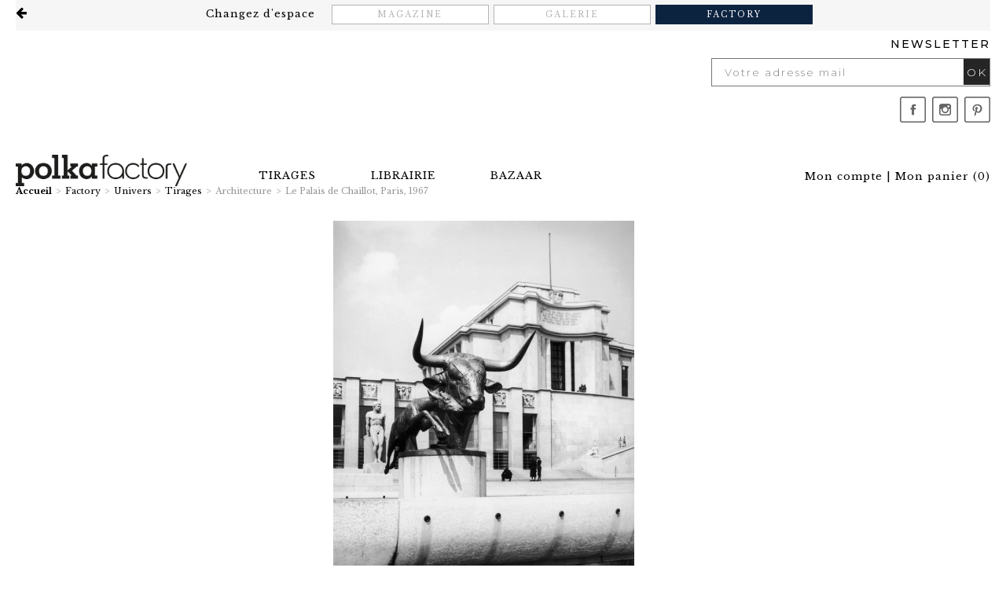

--- FILE ---
content_type: text/html; charset=UTF-8
request_url: https://www.polka.paris/factory/le-palais-de-chaillot-paris-1967.htm
body_size: 9352
content:
<!DOCTYPE html>
<html lang="fr">
<head>
<script>
window.dataLayer = window.dataLayer || [];
</script>
<!-- Google Tag Manager -->
<script>(function(w,d,s,l,i){w[l]=w[l]||[];w[l].push({'gtm.start':
new Date().getTime(),event:'gtm.js'});var f=d.getElementsByTagName(s)[0],
j=d.createElement(s),dl=l!='dataLayer'?'&l='+l:'';j.async=true;j.src=
'https://www.googletagmanager.com/gtm.js?id='+i+dl;f.parentNode.insertBefore(j,f);
})(window,document,'script','dataLayer','GTM-KD27MQ8');</script>
<!-- End Google Tag Manager --><script>
dataLayer.push({'userID': '0', 'userLogged': '', 'pageCategory': 'Architecture', 'pageType': 'product', 'prodid': '558', 'totalvalue': '0.00', 'currencyCode': 'EUR'});
</script>
<meta http-equiv="content-type" content="text/html; charset=utf-8" />
<title>Le Palais de Chaillot, Paris, 1967</title>
<meta name="viewport" content="width=device-width; initial-scale=1.0; maximum-scale=1.0; user-scalable=0;" />
<meta name="description" content="Tirage pigmentaire sur papier Canson Baryta Prestige II 340g/m2" />
<meta name="keywords" content="Paris, architecture, palais, france, noir, histoire, patrimoine" /><base href="https://www.polka.paris/factory/" />
<!-- INSERER GOOGLE FONT ICI -->
<link href="https://fonts.googleapis.com/css?family=Libre+Baskerville:400,400i,700" rel="stylesheet" />
<link href="https://fonts.googleapis.com/css?family=Montserrat:300,400,500" rel="stylesheet" />
<link href="https://fonts.googleapis.com/css?family=Prompt:200,300,500" rel="stylesheet" /> 
<link rel="stylesheet" type="text/css" media="screen,projection" href="css/commun.css?v=2.0" />
<link rel="stylesheet" type="text/css" media="screen,projection" href="css/styles.css?v=2.0" />
<link rel="stylesheet" type="text/css" media="screen,projection" href="css/font-awesome-4.7.0/css/font-awesome.min.css" />
<link rel="stylesheet" type="text/css" media="screen,projection" href="js/lightbox/css/lightbox.css" />
<link rel="stylesheet" type="text/css" media="screen,projection" href="css/panier.css?v=2.0" />
<link rel="stylesheet" type="text/css" media="screen,projection" href="css/responsive.css?v=2.0" />
<link rel="icon" href="shorticon.png" type="image/x-icon" />
<link rel="shortcut icon" href="shorticon.png" type="image/x-icon" />
<link rel="stylesheet" type="text/css" media="screen,projection" href="js/jquery-ui/jquery-ui.min.css" />
	    
<!-- Matomo -->
<script type="text/javascript">
  var _paq = _paq || [];
  /* tracker methods like "setCustomDimension" should be called before "trackPageView" */
  _paq.push(['trackPageView']);
  _paq.push(['enableLinkTracking']);
  (function() {
    var u="https://stats2.agoraline.fr/";
    _paq.push(['setTrackerUrl', u+'piwik.php']);
    _paq.push(['setSiteId', '390']);
    var d=document, g=d.createElement('script'), s=d.getElementsByTagName('script')[0];
    g.type='text/javascript'; g.async=true; g.defer=true; g.src=u+'piwik.js'; s.parentNode.insertBefore(g,s);
  })();
</script>
<!-- End Matomo Code -->
	
<!-- jQuery -->
<script src="https://ajax.googleapis.com/ajax/libs/jquery/1.12.3/jquery.min.js"></script>
<script type="text/javascript">

$(document).bind("contextmenu",function() {
	return false;
});

if (document.addEventListener) {
        document.addEventListener('contextmenu', function(e) {
        // handler
        }, false);
} else {
	document.attachEvent('oncontextmenu', function() {
		// handler
	});
}
</script>
<script type="text/javascript" src="js/jquery-ui/jquery-ui.min.js"></script>
<script type="text/javascript" src="js/jquery.ui.touch-punch.min.js"></script>
<script type="text/javascript" src="js/jquery-ui-datepicker-fr.js"></script>
<!-- Parallax -->
<script type="text/javascript" src="js/parallax.js"></script>

<!--[if lte IE 6]>
	<style type="text/css">
	</style>
<![endif]-->
<!--[if IE]>
	<style type="text/css">
	</style>
<![endif]-->
<script src="https://www.google.com/recaptcha/api.js" async defer></script>
<script type="text/javascript">
var ajaxTimeout = '40000';
$(function() {
	//Back to top
	var offset = 220;
	var duration = 500;
	jQuery(window).scroll(function() {
	    if (jQuery(this).scrollTop() > offset) {
	        jQuery('#back-to-top').fadeIn(duration);
	    } else {
	        jQuery('#back-to-top').fadeOut(duration);
	    }
	});

	jQuery('#back-to-top').click(function(event) {
	    event.preventDefault();
	    jQuery('html, body').animate({scrollTop: 0}, duration);
	    return false;
	})
	});
</script>
</head>
<body>
<!-- Google Tag Manager (noscript) -->
<noscript><iframe src="https://www.googletagmanager.com/ns.html?id=GTM-KD27MQ8"
height="0" width="0" style="display:none;visibility:hidden"></iframe></noscript>
<!-- End Google Tag Manager (noscript) --><div id="global">
	<div id="bandeau" class="lg">
		<div id="overlay"></div>
		<div class="layout"></div>
		<div id="bandeau-univers">
			<div class="global">
				<a href="https://www.polka.paris/" id="lien-portail" title="Retour au portail Polka"><i class="fa fa-arrow-left" aria-hidden="true"></i></a>
				<div class="options">
					<span>Changez d'espace</span>
					<a id="espace-magazine" href="https://www.polka.paris/magazine/" class="option">Magazine</a>
					<a id="espace-galerie" href="https://www.polka.paris/galerie/" class="option">Galerie</a>
					<a id="espace-factory" href="https://www.polka.paris/factory/" class="option selected">Factory</a>
				</div>
			</div>
		</div>
		<div class="global">
			<div class="bandeau-conteneur">
				<div class="conteneur-newsletter">
	    			    			<form action="/factory/" method="post">
		    			<div class="form-group">
		    				<label for="email">Newsletter</label>
		    				<div class="input-group">
		    					<input type="text" name="email" id="email" placeholder="Votre adresse mail" value="" required /><button>OK</button>
		    				</div>
		    						    			</div>
	    			</form>
    			</div>
    			
    			    				<div>
						<div class="bandeau-reseaux haut">
						
														<div class="bandeau-social social-facebook" id="bandeau-facebook">
								<a href="https://www.facebook.com/polkafactory" onclick="window.open(this.href);return false;">
									<i></i>						
								</a>
							</div>
													
														
														<div class="bandeau-social social-instagram" id="bandeau-instagram">
								<a href="https://www.instagram.com/polka_factory/" onclick="window.open(this.href);return false;">
									<i></i>						
								</a>
							</div>
							
														
							
														<div class="bandeau-social social-pinterest" id="bandeau-pinterest">
								<a href="https://www.pinterest.ca/lapolkafactory/_created/" onclick="window.open(this.href);return false;">
									<i></i>						
								</a>
							</div>
														
						</div>
					</div>
				    		</div>
			<div id="bandeau-haut">
				<div class="global">	
					<a href="https://www.polka.paris/factory/mon-compte.htm" title="Mon compte"><i class="fa fa-user" aria-hidden="true"></i><span class="label">Mon compte</span></a>
					<span>|</span>
					<div class="inline">
						<a href="https://www.polka.paris/factory/panier-etape-1.htm" title="Mon panier"><i class="fa fa-shopping-cart" aria-hidden="true"></i><span class="label">Mon panier</span> (<span id="cart-count">0</span>)</a>
		    			<div id="confirmation-ajout-produit">
							<div class="conteneur">
								<div class="titre">Votre produit a bien été<br />ajouté à votre panier !</div>
								<div class="contenu"></div>
								<div class="action">
									<a class="bouton" href="https://www.polka.paris/factory/panier-etape-1.htm">Finaliser ma commande</a>
								</div>
							</div>
						</div>
					</div>
				</div>
			</div>
			<div id="bandeau-conteneur">			
				<div id="bandeau-contact">
					<div class="global">	
						<div id="logo">
							<a href="https://www.polka.paris/factory/">
								<img src="images/logo.jpg" alt="Polka Image" title="Polka Image" />
							</a>
						</div>
					</div>
				</div>	
		
				<div id="bandeau-mobile" >					
					<div id="bandeau-mobile-bas">
						<span><i class="fa fa-bars"></i><span>Menu</span></span>				
					</div>
				</div>		
					
				<div id="menu-close">&times;</div>
				<div id="menu-conteneur">	
	  				<div id="menu-conteneur-std"><div id="menu-wrapper">
	<div id="menu-titre">
		<span><i class="fa fa-bars"></i><span>Menu</span></span>	
	</div>
	<div id="menu">
		<div class="global">
						<div id="menu-29" class="menu-element selected ">
							<a href="https://www.polka.paris/factory/tirages.htm"><span>Tirages</span></a>
									</div>
						<div id="menu-27" class="menu-element ">
							<a href="https://www.polka.paris/factory/librairie.htm"><span>Librairie</span></a>
									</div>
						<div id="menu-28" class="menu-element ">
							<a href="https://www.polka.paris/factory/bazaar.htm"><span>Bazaar</span></a>
									</div>
					<div class="clear"></div>
		</div>
	</div>
</div></div>
	  				<div id="menu-conteneur-mobile"><div id="menu-wrapper">
	<div id="menu-titre">
		<span><i class="fa fa-bars"></i><span>Menu</span></span>	
	</div>
	<div id="menu">
		<div class="global">
					<div id="menu-1" class="menu-element ">
				<a href="https://www.polka.paris/"><span>Portail Polka</span></a>
			</div>
								<div id="menu-24" class="menu-element ">
											<a href="https://www.polka.paris/galerie/"><span>Galerie</span></a>
										<div id="smenu-24" class="smenu-conteneur">
					<div class="global">
					<div class="smenu-centre">
						<div class="smenu-centre-menus">
							
							<div id="smenu-element-434" class="smenu-element " data-idmenu="24" >
																								<a href="https://www.polka.paris/galerie/#galerie-quisommesnous" ><span>Qui sommes-nous ?</span></a>
																													</div>
							
							<div id="smenu-element-445" class="smenu-element " data-idmenu="24" >
															<a href="https://www.polka.paris/galerie/#artistes"><span>Artistes</span></a>
																					</div>
							
							<div id="smenu-element-435" class="smenu-element " data-idmenu="24" >
																								<a href="https://www.polka.paris/galerie/#a-la-une" ><span>Actualit&eacute;s</span></a>
																													</div>
							
							<div id="smenu-element-436" class="smenu-element " data-idmenu="24" >
															<a href="https://www.polka.paris/galerie/galerie-contact.htm"><span>Contact</span></a>
																					</div>
											</div>
												<div class="clear"></div>
					</div>
					</div>
				</div>
						</div>
						<div id="menu-16" class="menu-element ">
											<a href="https://www.polka.paris/magazine/"><span>Magazine</span></a>
										<div id="smenu-16" class="smenu-conteneur">
					<div class="global">
					<div class="smenu-centre">
						<div class="smenu-centre-menus">
							
							<div id="smenu-element-40" class="smenu-element " data-idmenu="16" >
																								<a href="https://www.polka.paris/magazine/" ><span>Le magazine</span></a>
																													</div>
							
							<div id="smenu-element-41" class="smenu-element " data-idmenu="16" >
																								<a href="https://www.polka.paris/magazine/#numeros" ><span>Les num&eacute;ros</span></a>
																													</div>
							
							<div id="smenu-element-42" class="smenu-element " data-idmenu="16" >
																								<a href="https://www.polka.paris/magazine/#oeildepolka" ><span>Les actualit&eacute;s</span></a>
																													</div>
											</div>
												<div class="clear"></div>
					</div>
					</div>
				</div>
						</div>
						<div id="menu-33" class="menu-element selected ">
											<a href="https://www.polka.paris/factory/"><span>Factory</span></a>
										<div id="smenu-33" class="smenu-conteneur">
					<div class="global">
					<div class="smenu-centre">
						<div class="smenu-centre-menus">
							
							<div id="smenu-element-29" class="smenu-element selected " data-idmenu="33" >
															<a href="https://www.polka.paris/factory/tirages.htm"><span>Tirages</span></a>
																					</div>
							
							<div id="smenu-element-27" class="smenu-element " data-idmenu="33" >
															<a href="https://www.polka.paris/factory/librairie.htm"><span>Librairie</span></a>
																					</div>
							
							<div id="smenu-element-28" class="smenu-element " data-idmenu="33" >
															<a href="https://www.polka.paris/factory/bazaar.htm"><span>Bazaar</span></a>
																					</div>
											</div>
												<div class="clear"></div>
					</div>
					</div>
				</div>
						</div>
				<div class="clear"></div>
		</div>
	</div>
</div></div>
	  			</div>
		  	</div>
	  	</div>
	</div>
    <div id="centre">
    	    	<div class="global produit">
    	    		<div id="contenu">
    			    										<div id="ariane">
	<a href="https://www.polka.paris/" class="ariane-accueil">Accueil</a>
						<span class="ariane-fleche">&gt;</span>
												<a class="ariane-element" href="https://www.polka.paris/factory/factory.htm">Factory</a>
												<span class="ariane-fleche">&gt;</span>
												<a class="ariane-element" href="https://www.polka.paris/factory/univers.htm">Univers</a>
												<span class="ariane-fleche">&gt;</span>
												<a class="ariane-element" href="https://www.polka.paris/factory/tirages.htm">Tirages</a>
												<span class="ariane-fleche">&gt;</span>
												<span class="ariane-element">Architecture</span>
												<span class="ariane-fleche">&gt;</span>
							<span class="ariane-element-final">Le Palais de Chaillot, Paris, 1967</span>
						</div>    				    							<script type="text/javascript">
$(function() {

	// Event Format
	$('select[name=format]').on('change', function() {
		showCadres();
		//hideFinitions();
		
		checkStatus();
		
	});

	/*
	// Event Finition
	$('input[name=finition]').on('change', function() {
		checkStatus();
	});
	*/

	// Event Cadre
	$('.encadrement').on('click', function() {

		if($('.e2').hasClass('disabled')) {
			return;
		}

		if(!$(this).hasClass('selected')) {
			$('.encadrement').removeClass('selected');
			$(this).addClass('selected');

			/*
			if($(this).hasClass('default')) {
				hideFinitions();
				$(".default input[name=finition]").prop('checked', true);
			}
			*/
		}

		//showFinitions();
		checkStatus();
		
		calculPrix();
	});


	/*
	$('.encadrement').on('click', function() {

		if($('.e3').hasClass('disabled')) {
			return;
		}

		if(!$(this).hasClass('selected')) {
			$('.encadrement').removeClass('selected');
			$(this).addClass('selected');
		}
		
	});
	*/

	$('#overlay').click(function() {
		hideOverlay();
		$('#confirmation-ajout-produit').fadeOut();
	});

	/*
	$('[name=format]').on('change', function() {
		// Récupération de la dimension
		var dim = $(this).data('cadre-dim');

		// Affiche toutes les options compatibles avec le format sélectionné
		$('#etape-cadre .declinaison, #etape-passe .declinaison').css('display', 'none');
		$('#etape-cadre .declinaison[data-cadre-dim="'+dim+'"], #etape-passe .declinaison[data-cadre-dim="'+dim+'"]').css('display', 'block');
	});

	$('[data-action="format"]').on('click', function() {
		$('#etape-cadre').css('display', 'block');
	});

	$('[data-action="cadre"]').on('click', function() {
		$('#etape-passe').css('display', 'block');

		$('#tirages .final').css('display', 'block');
	});
	*/

	/*
	$('#ajout-panier').click(function() {

		// Desactive l'ajout
		if($(this).hasClass('disabled')) {
			// Erreur
			// ...
			return;
		}

		// Ajout du produit en ajax
		var id = $('#idDeclinaison').val();
		var qte = $('#qte').val();
		
		$.ajax({
			url: 'ajax/cart-ajout.php',
			data: 'idDeclinaison='+id+'&quantite='+qte,
			method: 'POST',
			dataType: 'json',
			success: function(response) {

				if(response.statut) {
					
					// Affiche la surcouche
					showOverlay();
	
					// Affiche la confirmation ajout
					$('#confirmation-ajout-produit .contenu').html(response.panier);
					$('#confirmation-ajout-produit').fadeIn();

					// MAJ Panier
					countProducts();

					$('#erreurs-conteneur').html('');
					
				} else {
					// Erreur
					$('#erreurs-conteneur').html('<div class="reponse-erreurs"><p class="reponse-erreur">'+response.erreurs+'</p></div>');
				}
			}
		});
	});
	*/

	$('#ajout-panier').click(function() {

		// Desactive l'ajout
		if($(this).hasClass('disabled')) {
			// Erreur
			// ...
			return;
		}

		// Ajout du produit en ajax
		var id = $('select[name=format]').val();
		var qte = 1;
		var passe = $('[name=finition]:checked').val();
		var cadre = $('.encadrement.selected').data('id');
		
		$.ajax({
			url: 'ajax/cart-ajout.php',
			data: 'idDeclinaison='+id+'&quantite='+qte+'&cadre='+cadre+'&passe='+passe,
			method: 'POST',
			dataType: 'json',
			success: function(response) {

				if(response.statut) {
					
					// Affiche la surcouche
					showOverlay();
	
					// Affiche la confirmation ajout
					$('#confirmation-ajout-produit .contenu').html(response.panier);
					$('#confirmation-ajout-produit').fadeIn();

					// MAJ Panier
					countProducts();

					$('#erreurs-conteneur').html('');

					// EVENT
					dataLayer.push({'event':'ajout_panier','userID':'0', 'userLogged':'', 'pageCategory':'Architecture', 'pageType':'product', 'prodid':'558', 'currencyCode': 'EUR'});
					
				} else {
					// Erreur
					$('#erreurs-conteneur').html('<div class="reponse-erreurs"><p class="reponse-erreur">'+response.erreurs+'</p></div>');
				}
			}
		});
	});
});

function showOverlay() {
	$('#overlay').css('display', 'block');
}

function hideOverlay() {
	$('#overlay').css('display', 'none');
}

function countProducts() {
	$.ajax({
		url: 'ajax/cart-count.php',
		dataType: 'json',
		timeout: ajaxTimeout,
		success: function(response) {
			$("#cart-count").html(response.nombre);
		}
	});
}

function checkStatus() {

	var e2 = 'locked';
	var e3 = 'locked';
	
	// Etape 1
	var value = parseInt($('select[name=format]').val());
	if(Number.isInteger(value)) {
		e2 = 'unlocked';
	}

	// Etape 2
	if(e2 == 'unlocked') {
		e3 = 'unlocked';
	}

	if(e2 == 'unlocked') {
		unlockE2();
	} else {
		lockE2();
		hideCadres();
	}

	/*
	if(e3 == 'unlocked') {
		unlockE3();
	} else {
		lockE3();
	}
	*/

	calculPrix();
}

function lockE2() {
	$('.e2').addClass('disabled');

	if(!$('#ajout-panier').hasClass('disabled')) {
		$('#ajout-panier').addClass('disabled');
	}
}

function lockE3() {
	$('.e3').addClass('disabled');
	$('.e3 input').attr('disabled', 'disabled');
	if(!$('#ajout-panier').hasClass('disabled')) {
		$('#ajout-panier').addClass('disabled');
	}
}

function unlockE2() {
	$('.e2').removeClass('disabled');

	if($('#ajout-panier').hasClass('disabled')) {
		$('#ajout-panier').removeClass('disabled');
	}
}

function unlockE3() {
	$('.e3').removeClass('disabled');
	$('.e3 input[disabled=disabled]').removeAttr('disabled');

	if($('input[name=finition]:checked').length == 1) {
		if($('#ajout-panier').hasClass('disabled')) {
			$('#ajout-panier').removeClass('disabled');
		}
	}
}

function showCadres() {
	
	hideCadres();
	
	var format = $('select[name=format]').children("option:selected").data('format');

	if(typeof format == 'string') {
		$('.encadrement:not(.default)').addClass('hidden')
		$('.encadrement[data-format=' + format + ']').removeClass('hidden');
	}
}

function hideCadres() {
	$(".encadrement:not(.default)")
		.removeClass('selected')
		.addClass('hidden')
	;

	$(".encadrement.default").addClass('selected');
}

function showFinitions() {

	//hideFinitions();
	
	var format = $('select[name=format]').children("option:selected").data('format');

	// Format sélectionné et un encadrement sélectionné autre que "Aucun"
	if(typeof format == 'string' && $(".encadrement.selected:not(.default)").length == 1) {
		//$('input[name=finition]:checked').prop('checked', false);
		
		$('.finition:not(.default)').addClass('hidden')
		$('.finition[data-format=' + format + ']').removeClass('hidden');
	}
}

function hideFinitions() {
	$(".finition:not(.default)").addClass('hidden');
	$("input[name=finition]:checked").prop('checked', false);
}

function calculPrix() {
	
	var format = $('select[name=format]').children("option:selected").data('format');
	var total = 0;
	var prixFormat = 0;
	var prixFinition = 0;
	var prixCadre = 0;

	if(typeof format == 'undefined') {
		if(!$('.ajout-panier-wrapper .total').hasClass('hidden')) {
			$('.ajout-panier-wrapper .total').addClass('hidden');
		}
		$('.ajout-panier-wrapper .prix-tirage').html('0 €');
	} else {
		// Prix du format
		prixFormat = $('select[name=format]').children("option:selected").data('prix');

		/*
		if($('input[name=finition]:checked').length == 1) {
			// Prix de la finition
			prixFinition = $('input[name=finition]:checked').data('prix');
		}
		*/	

		// Prix du cadre
		if($('.e2:not(.disabled) .encadrement.selected').length == 1) {
			prixCadre = $('.encadrement.selected').data('prix');
		}

		// Calcul du total
		total = parseFloat(prixFormat) + parseFloat(prixFinition) + parseFloat(prixCadre);

		// Modification du total
		$('.ajout-panier-wrapper .prix-tirage').html(parseFloat(total).toFixed(2) + ' €');

		// Affichage
		if($('.ajout-panier-wrapper .total').hasClass('hidden')) {
			$('.ajout-panier-wrapper .total').removeClass('hidden');
		}
	}
}
</script>
<script type="text/javascript">
var photos = [{"legende":"\u00a9 Keystone France \/ Gamma Rapho","src":"https:\/\/www.polka.paris\/docs\/GRK_K045257-A4.jpg","srcPhoto":"https:\/\/www.polka.paris\/docs\/mcith\/mcith_720x538_GRK_K045257-A4.jpg","srcMiniature":"https:\/\/www.polka.paris\/docs\/mcith\/mcith_200x200_GRK_K045257-A4.jpg"}];
$(function() {

	// Centrage de la photo
	$("#cadre").css('width', $("#produit-photo-principale").get(0).width+'px');


	$('.miniature').bind('click',function(){
		
		// Récuperation de l'indice
		var id = $(this).attr('id').split('-')[1];

		$('.miniature').removeClass('current');
		$('#miniature-'+id).addClass('current');
	
		// Modification de la photo
		$("#produit-photo-principale").attr('src', photos[id].srcPhoto);			
		$("#produit-photo-principale").attr('data-imagezoom', photos[id].src);
		$("#produit-photo-legende").html($(this).attr('title'));
		
		$("#produit-photo-principale-desktop img").attr('src', photos[id].srcPhoto);		
		$("#produit-photo-principale-desktop").attr('href', photos[id].src);
		
		$("#produit-photo-principale-responsive img").attr('src', photos[id].srcPhoto);		
		$("#produit-photo-principale-responsive").attr('href', photos[id].src);
		$("#produit-photo-principale-responsive").attr('data-lightbox', photos[id].src);

				$("#produit-photo-legende").html(photos[id].legende);

	})
});
</script>
	<div class="global">
			<div id="produit" class="tirage">
			<div class="principal">
					<div class="photos-conteneur">
			<div class="photos">
				<div id="produit-photo-conteneur">					
										<div id="produit-photo-zoom">	
						<div class="desktop"><div><a id="produit-photo-principale-desktop" href="https://www.polka.paris/docs/GRK_K045257-A4.jpg" data-lightbox="desktop" data-title="Le Palais de Chaillot, Paris, 1967"><img id="produit-photo-principale" src="https://www.polka.paris/docs/mcith/mcith_720x538_GRK_K045257-A4.jpg" alt="" title="" data-imagezoom="https://www.polka.paris/docs/GRK_K045257-A4.jpg" data-zoomviewsize="[350,350]" /></a></div></div>
						<a id="produit-photo-principale-responsive" href="https://www.polka.paris/docs/GRK_K045257-A4.jpg" data-lightbox="image" data-title="Le Palais de Chaillot, Paris, 1967"><img src="https://www.polka.paris/docs/mcith/mcith_720x538_GRK_K045257-A4.jpg" alt="" title=""  /></a>								
					</div>	
									</div>
								
				<div class="clearLeft"></div>
			</div>
		</div>
			<div class="texte-conteneur">		<div class="auteur">Collection Keystone France / Gamma-Rapho</div>
		<h1>Le Palais de Chaillot, Paris, 1967</h1>
		<div class="annee"></div>
					<div class="legende">Le Palais de Chaillot, Paris, 1967</div>
				<div class="caracteristiques">
					<div class="caracteristique">Lieu: Paris</div>
							<div class="caracteristique">Date de la prise de vue: 1967</div>
															<div class="caracteristique">Procédé du tirage: Tirage pigmentaire sur papier Canson Baryta Prestige II 340g/m2</div>
										</div>
		<div class="infos"><p><span>Tamponné et numéroté au verso.</span></p></div>
							<div class="prix">
				<span class="a-partir">à partir de</span> 90,00 <span class="euro">€</span>
			</div>
				
		<div class="texte"></div>
		<div class="ajout-panier-conteneur">
						<div class="rupture-stock">Sold out</div>
        </div>
</div>						</div>
							            <div id="produit-similaires">
            <div class="titre">Vous aimerez aussi</div>
            <div class="contenu">
                                            <div class="conteneur">
                 
                    <div class="photo">
                        <a href="https://www.polka.paris/factory/simone-veil-apres-le-conseil-des-ministres.htm">
                            <img src="https://www.polka.paris/docs/Le_store/Tirages_/Vintage/mcith/mcith_370x380_1000019356.jpg" alt="Simone Veil apr&egrave;s le conseil des ministres" title="Simone Veil apr&egrave;s le conseil des ministres" />
                        </a>
                    </div>
                    <div class="nom">
                        <a href="https://www.polka.paris/factory/simone-veil-apres-le-conseil-des-ministres.htm">
                            <span class="reference">
                                <span class="tirage-nom">Simone Veil apr&egrave;s le conseil des ministres</span>
                                <span class="tirage-auteur">Collection Keystone France / Gamma-Rapho</span>
                            </span>
                        </a>
                    </div>
                    <div class="bas">
                        <div class="prix">
                            <span>
                                                            140,00 <span class="euro">€</span>
                                                        </span>
                        </div>
                        <div class="decouvrir">
                            <a href="https://www.polka.paris/factory/simone-veil-apres-le-conseil-des-ministres.htm">Découvrir en détail <i class="fa fa-arrow-circle-right" aria-hidden="true"></i></a>
                        </div>  
                    </div>
                </div>
                                            <div class="conteneur">
                 
                    <div class="photo">
                        <a href="https://www.polka.paris/factory/bureau-de-tabac-de-lilliput-1937.htm">
                            <img src="https://www.polka.paris/docs/Le_store/Tirages_/Vintage/mcith/mcith_370x380_IMG_9075.jpeg" alt="Bureau de tabac de Lilliput, 1937" title="Bureau de tabac de Lilliput, 1937" />
                        </a>
                    </div>
                    <div class="nom">
                        <a href="https://www.polka.paris/factory/bureau-de-tabac-de-lilliput-1937.htm">
                            <span class="reference">
                                <span class="tirage-nom">Bureau de tabac de Lilliput, 1937</span>
                                <span class="tirage-auteur">Collection Keystone France / Gamma-Rapho</span>
                            </span>
                        </a>
                    </div>
                    <div class="bas">
                        <div class="prix">
                            <span>
                                                            140,00 <span class="euro">€</span>
                                                        </span>
                        </div>
                        <div class="decouvrir">
                            <a href="https://www.polka.paris/factory/bureau-de-tabac-de-lilliput-1937.htm">Découvrir en détail <i class="fa fa-arrow-circle-right" aria-hidden="true"></i></a>
                        </div>  
                    </div>
                </div>
                                            <div class="conteneur">
                 
                    <div class="photo">
                        <a href="https://www.polka.paris/factory/sur-le-tournage-de-tintin-et-les-oranges-bleues-1964.htm">
                            <img src="https://www.polka.paris/docs/mcith/mcith_370x380_Capture_decran_2019-10-12_a_15.34.40.png" alt="Sur le tournage de &laquo; Tintin et les oranges bleues &raquo;, 1964" title="Sur le tournage de &laquo; Tintin et les oranges bleues &raquo;, 1964" />
                        </a>
                    </div>
                    <div class="nom">
                        <a href="https://www.polka.paris/factory/sur-le-tournage-de-tintin-et-les-oranges-bleues-1964.htm">
                            <span class="reference">
                                <span class="tirage-nom">Sur le tournage de &laquo; Tintin et les oranges bleues &raquo;, 1964</span>
                                <span class="tirage-auteur">Collection Keystone France / Gamma-Rapho</span>
                            </span>
                        </a>
                    </div>
                    <div class="bas">
                        <div class="prix">
                            <span>
                                                            90,00 <span class="euro">€</span>
                                                        </span>
                        </div>
                        <div class="decouvrir">
                            <a href="https://www.polka.paris/factory/sur-le-tournage-de-tintin-et-les-oranges-bleues-1964.htm">Découvrir en détail <i class="fa fa-arrow-circle-right" aria-hidden="true"></i></a>
                        </div>  
                    </div>
                </div>
                                            <div class="conteneur">
                 
                    <div class="photo">
                        <a href="https://www.polka.paris/factory/le-pont-reliant-oakland-et-san-francisco-1949.htm">
                            <img src="https://www.polka.paris/docs/mcith/mcith_370x380_GRK_K037407-A4.jpg" alt="Le pont reliant Oakland et San Francisco, 1949" title="Le pont reliant Oakland et San Francisco, 1949" />
                        </a>
                    </div>
                    <div class="nom">
                        <a href="https://www.polka.paris/factory/le-pont-reliant-oakland-et-san-francisco-1949.htm">
                            <span class="reference">
                                <span class="tirage-nom">Le pont reliant Oakland et San Francisco, 1949</span>
                                <span class="tirage-auteur">Collection Keystone France / Gamma-Rapho</span>
                            </span>
                        </a>
                    </div>
                    <div class="bas">
                        <div class="prix">
                            <span>
                                                            90,00 <span class="euro">€</span>
                                                        </span>
                        </div>
                        <div class="decouvrir">
                            <a href="https://www.polka.paris/factory/le-pont-reliant-oakland-et-san-francisco-1949.htm">Découvrir en détail <i class="fa fa-arrow-circle-right" aria-hidden="true"></i></a>
                        </div>  
                    </div>
                </div>
                                            <div class="conteneur">
                 
                    <div class="photo">
                        <a href="https://www.polka.paris/factory/un-joli-coucher-de-soleil-sur-un-lac-submerge-de-pins-marins.htm">
                            <img src="https://www.polka.paris/docs/Le_store/Tirages_/Vintage/mcith/mcith_370x380_1000039223.jpg" alt="Un joli coucher de soleil sur un lac submerg&eacute; de pins marins" title="Un joli coucher de soleil sur un lac submerg&eacute; de pins marins" />
                        </a>
                    </div>
                    <div class="nom">
                        <a href="https://www.polka.paris/factory/un-joli-coucher-de-soleil-sur-un-lac-submerge-de-pins-marins.htm">
                            <span class="reference">
                                <span class="tirage-nom">Un joli coucher de soleil sur un lac submerg&eacute; de pins marins</span>
                                <span class="tirage-auteur">Collection Keystone France / Gamma-Rapho</span>
                            </span>
                        </a>
                    </div>
                    <div class="bas">
                        <div class="prix">
                            <span>
                                                            140,00 <span class="euro">€</span>
                                                        </span>
                        </div>
                        <div class="decouvrir">
                            <a href="https://www.polka.paris/factory/un-joli-coucher-de-soleil-sur-un-lac-submerge-de-pins-marins.htm">Découvrir en détail <i class="fa fa-arrow-circle-right" aria-hidden="true"></i></a>
                        </div>  
                    </div>
                </div>
                                            <div class="conteneur">
                 
                    <div class="photo">
                        <a href="https://www.polka.paris/factory/yves-montand-dans-police-python-1976.htm">
                            <img src="https://www.polka.paris/docs/mcith/mcith_370x380_GRK_K047131-A4.jpg" alt="Yves Montand dans &laquo; Police Python &raquo;, 1976" title="Yves Montand dans &laquo; Police Python &raquo;, 1976" />
                        </a>
                    </div>
                    <div class="nom">
                        <a href="https://www.polka.paris/factory/yves-montand-dans-police-python-1976.htm">
                            <span class="reference">
                                <span class="tirage-nom">Yves Montand dans &laquo; Police Python &raquo;, 1976</span>
                                <span class="tirage-auteur">Collection Keystone France / Gamma-Rapho</span>
                            </span>
                        </a>
                    </div>
                    <div class="bas">
                        <div class="prix">
                            <span>
                                                            90,00 <span class="euro">€</span>
                                                        </span>
                        </div>
                        <div class="decouvrir">
                            <a href="https://www.polka.paris/factory/yves-montand-dans-police-python-1976.htm">Découvrir en détail <i class="fa fa-arrow-circle-right" aria-hidden="true"></i></a>
                        </div>  
                    </div>
                </div>
                                            <div class="conteneur">
                 
                    <div class="photo">
                        <a href="https://www.polka.paris/factory/castro-champion-de-baseball-la-havane-1963.htm">
                            <img src="https://www.polka.paris/docs/Le_store/Tirages_/Explorations/mcith/mcith_370x380_Castro.jpg" alt="Castro, champion de baseball, La Havane, 1963" title="Castro, champion de baseball, La Havane, 1963" />
                        </a>
                    </div>
                    <div class="nom">
                        <a href="https://www.polka.paris/factory/castro-champion-de-baseball-la-havane-1963.htm">
                            <span class="reference">
                                <span class="tirage-nom">Castro, champion de baseball, La Havane, 1963</span>
                                <span class="tirage-auteur">Collection Keystone France / Gamma-Rapho</span>
                            </span>
                        </a>
                    </div>
                    <div class="bas">
                        <div class="prix">
                            <span>
                                                            750,00 <span class="euro">€</span>
                                                        </span>
                        </div>
                        <div class="decouvrir">
                            <a href="https://www.polka.paris/factory/castro-champion-de-baseball-la-havane-1963.htm">Découvrir en détail <i class="fa fa-arrow-circle-right" aria-hidden="true"></i></a>
                        </div>  
                    </div>
                </div>
                                            <div class="conteneur">
                 
                    <div class="photo">
                        <a href="https://www.polka.paris/factory/josephine-baker-au-bouquet.htm">
                            <img src="https://www.polka.paris/docs/Le_store/Tirages_/Vintage/mcith/mcith_370x380_IMG_9394.jpeg" alt="Jos&eacute;phine Baker au bouquet" title="Jos&eacute;phine Baker au bouquet" />
                        </a>
                    </div>
                    <div class="nom">
                        <a href="https://www.polka.paris/factory/josephine-baker-au-bouquet.htm">
                            <span class="reference">
                                <span class="tirage-nom">Jos&eacute;phine Baker au bouquet</span>
                                <span class="tirage-auteur">Collection Keystone France / Gamma-Rapho</span>
                            </span>
                        </a>
                    </div>
                    <div class="bas">
                        <div class="prix">
                            <span>
                                                            230,00 <span class="euro">€</span>
                                                        </span>
                        </div>
                        <div class="decouvrir">
                            <a href="https://www.polka.paris/factory/josephine-baker-au-bouquet.htm">Découvrir en détail <i class="fa fa-arrow-circle-right" aria-hidden="true"></i></a>
                        </div>  
                    </div>
                </div>
                                            <div class="conteneur">
                 
                    <div class="photo">
                        <a href="https://www.polka.paris/factory/les-beatles-decores-par-la-reine-dangleterre-londres-26-octobre-1965.htm">
                            <img src="https://www.polka.paris/docs/Le_store/Tirages_/Vintage/mcith/mcith_370x380_Document_21.jpg" alt="Les Beatles d&eacute;cor&eacute;s par la Reine d&rsquo;Angleterre, Londres, 26 octobre 1965" title="Les Beatles d&eacute;cor&eacute;s par la Reine d&rsquo;Angleterre, Londres, 26 octobre 1965" />
                        </a>
                    </div>
                    <div class="nom">
                        <a href="https://www.polka.paris/factory/les-beatles-decores-par-la-reine-dangleterre-londres-26-octobre-1965.htm">
                            <span class="reference">
                                <span class="tirage-nom">Les Beatles d&eacute;cor&eacute;s par la Reine d&rsquo;Angleterre, Londres, 26 octobre 1965</span>
                                <span class="tirage-auteur">Collection Keystone France / Gamma-Rapho</span>
                            </span>
                        </a>
                    </div>
                    <div class="bas">
                        <div class="prix">
                            <span>
                                                            380,00 <span class="euro">€</span>
                                                        </span>
                        </div>
                        <div class="decouvrir">
                            <a href="https://www.polka.paris/factory/les-beatles-decores-par-la-reine-dangleterre-londres-26-octobre-1965.htm">Découvrir en détail <i class="fa fa-arrow-circle-right" aria-hidden="true"></i></a>
                        </div>  
                    </div>
                </div>
                                            <div class="conteneur">
                 
                    <div class="photo">
                        <a href="https://www.polka.paris/factory/la-fleur-murale.htm">
                            <img src="https://www.polka.paris/docs/Le_store/Tirages_/Vintage/mcith/mcith_370x380_1000039177.jpg" alt="La fleur murale" title="La fleur murale" />
                        </a>
                    </div>
                    <div class="nom">
                        <a href="https://www.polka.paris/factory/la-fleur-murale.htm">
                            <span class="reference">
                                <span class="tirage-nom">La fleur murale</span>
                                <span class="tirage-auteur">Collection Keystone France / Gamma-Rapho</span>
                            </span>
                        </a>
                    </div>
                    <div class="bas">
                        <div class="prix">
                            <span>
                                                            230,00 <span class="euro">€</span>
                                                        </span>
                        </div>
                        <div class="decouvrir">
                            <a href="https://www.polka.paris/factory/la-fleur-murale.htm">Découvrir en détail <i class="fa fa-arrow-circle-right" aria-hidden="true"></i></a>
                        </div>  
                    </div>
                </div>
                                            <div class="conteneur">
                 
                    <div class="photo">
                        <a href="https://www.polka.paris/factory/saint-exupery-au-poste-de-pilotage.htm">
                            <img src="https://www.polka.paris/docs/Le_store/Collections/Keystone_Secrets_Histoire/mcith/mcith_370x380_1000019435.jpg" alt="Saint Exup&eacute;ry au poste de pilotage" title="Saint Exup&eacute;ry au poste de pilotage" />
                        </a>
                    </div>
                    <div class="nom">
                        <a href="https://www.polka.paris/factory/saint-exupery-au-poste-de-pilotage.htm">
                            <span class="reference">
                                <span class="tirage-nom">Saint Exup&eacute;ry au poste de pilotage</span>
                                <span class="tirage-auteur">Collection Keystone France / Gamma-Rapho</span>
                            </span>
                        </a>
                    </div>
                    <div class="bas">
                        <div class="prix">
                            <span>
                                                            140,00 <span class="euro">€</span>
                                                        </span>
                        </div>
                        <div class="decouvrir">
                            <a href="https://www.polka.paris/factory/saint-exupery-au-poste-de-pilotage.htm">Découvrir en détail <i class="fa fa-arrow-circle-right" aria-hidden="true"></i></a>
                        </div>  
                    </div>
                </div>
                                            <div class="conteneur">
                 
                    <div class="photo">
                        <a href="https://www.polka.paris/factory/des-bedouins-du-desert-disputent-une-course-devant-la-camera.htm">
                            <img src="https://www.polka.paris/docs/Le_store/Tirages_/Explorations/mcith/mcith_370x380_Expo_20x30_15_1.jpg" alt="Des b&eacute;douins du d&eacute;sert disputent une course devant la cam&eacute;ra" title="Des b&eacute;douins du d&eacute;sert disputent une course devant la cam&eacute;ra" />
                        </a>
                    </div>
                    <div class="nom">
                        <a href="https://www.polka.paris/factory/des-bedouins-du-desert-disputent-une-course-devant-la-camera.htm">
                            <span class="reference">
                                <span class="tirage-nom">Des b&eacute;douins du d&eacute;sert disputent une course devant la cam&eacute;ra</span>
                                <span class="tirage-auteur">Collection Keystone France / Gamma-Rapho</span>
                            </span>
                        </a>
                    </div>
                    <div class="bas">
                        <div class="prix">
                            <span>
                                                            140,00 <span class="euro">€</span>
                                                        </span>
                        </div>
                        <div class="decouvrir">
                            <a href="https://www.polka.paris/factory/des-bedouins-du-desert-disputent-une-course-devant-la-camera.htm">Découvrir en détail <i class="fa fa-arrow-circle-right" aria-hidden="true"></i></a>
                        </div>  
                    </div>
                </div>
                                            <div class="conteneur">
                 
                    <div class="photo">
                        <a href="https://www.polka.paris/factory/sieste-des-e-coliers-dans-saint-james-s-park-londres-1937.htm">
                            <img src="https://www.polka.paris/docs/mcith/mcith_370x380_GRK_5832195.jpg" alt="Sieste des écoliers dans Saint James's Park, Londres, 1937" title="Sieste des écoliers dans Saint James's Park, Londres, 1937" />
                        </a>
                    </div>
                    <div class="nom">
                        <a href="https://www.polka.paris/factory/sieste-des-e-coliers-dans-saint-james-s-park-londres-1937.htm">
                            <span class="reference">
                                <span class="tirage-nom">Sieste des écoliers dans Saint James's Park, Londres, 1937</span>
                                <span class="tirage-auteur">Collection Keystone France / Gamma-Rapho</span>
                            </span>
                        </a>
                    </div>
                    <div class="bas">
                        <div class="prix">
                            <span>
                                                            90,00 <span class="euro">€</span>
                                                        </span>
                        </div>
                        <div class="decouvrir">
                            <a href="https://www.polka.paris/factory/sieste-des-e-coliers-dans-saint-james-s-park-londres-1937.htm">Découvrir en détail <i class="fa fa-arrow-circle-right" aria-hidden="true"></i></a>
                        </div>  
                    </div>
                </div>
                                            <div class="conteneur">
                 
                    <div class="photo">
                        <a href="https://www.polka.paris/factory/un-glisseur-sur-skis.htm">
                            <img src="https://www.polka.paris/docs/Le_store/Tirages_/Vintage/mcith/mcith_370x380_1000039167.jpg" alt="Un glisseur sur skis ?" title="Un glisseur sur skis ?" />
                        </a>
                    </div>
                    <div class="nom">
                        <a href="https://www.polka.paris/factory/un-glisseur-sur-skis.htm">
                            <span class="reference">
                                <span class="tirage-nom">Un glisseur sur skis ?</span>
                                <span class="tirage-auteur">Collection Keystone France / Gamma-Rapho</span>
                            </span>
                        </a>
                    </div>
                    <div class="bas">
                        <div class="prix">
                            <span>
                                                            380,00 <span class="euro">€</span>
                                                        </span>
                        </div>
                        <div class="decouvrir">
                            <a href="https://www.polka.paris/factory/un-glisseur-sur-skis.htm">Découvrir en détail <i class="fa fa-arrow-circle-right" aria-hidden="true"></i></a>
                        </div>  
                    </div>
                </div>
                                            <div class="conteneur">
                 
                    <div class="photo">
                        <a href="https://www.polka.paris/factory/marcel-cerdan-met-k-o-bert-gilroy-au-4eme-round-1947.htm">
                            <img src="https://www.polka.paris/docs/Le_store/Tirages_/Vintage/mcith/mcith_370x380_BAC_20X30_EXPO_KEYSTONE_35.jpg" alt="Marcel Cerdan met K.O. Bert Gilroy au 4&egrave;me round, 1947" title="Marcel Cerdan met K.O. Bert Gilroy au 4&egrave;me round, 1947" />
                        </a>
                    </div>
                    <div class="nom">
                        <a href="https://www.polka.paris/factory/marcel-cerdan-met-k-o-bert-gilroy-au-4eme-round-1947.htm">
                            <span class="reference">
                                <span class="tirage-nom">Marcel Cerdan met K.O. Bert Gilroy au 4&egrave;me round, 1947</span>
                                <span class="tirage-auteur">Collection Keystone France / Gamma-Rapho</span>
                            </span>
                        </a>
                    </div>
                    <div class="bas">
                        <div class="prix">
                            <span>
                                                            600,00 <span class="euro">€</span>
                                                        </span>
                        </div>
                        <div class="decouvrir">
                            <a href="https://www.polka.paris/factory/marcel-cerdan-met-k-o-bert-gilroy-au-4eme-round-1947.htm">Découvrir en détail <i class="fa fa-arrow-circle-right" aria-hidden="true"></i></a>
                        </div>  
                    </div>
                </div>
                                            <div class="conteneur">
                 
                    <div class="photo">
                        <a href="https://www.polka.paris/factory/derapage-dans-le-virage-pour-beuryls-1960.htm">
                            <img src="https://www.polka.paris/docs/Le_store/Tirages_/Vintage/mcith/mcith_370x380_IMG_8906.jpeg" alt="D&eacute;rapage dans le virage pour Beuryls, 1960" title="D&eacute;rapage dans le virage pour Beuryls, 1960" />
                        </a>
                    </div>
                    <div class="nom">
                        <a href="https://www.polka.paris/factory/derapage-dans-le-virage-pour-beuryls-1960.htm">
                            <span class="reference">
                                <span class="tirage-nom">D&eacute;rapage dans le virage pour Beuryls, 1960</span>
                                <span class="tirage-auteur">Collection Keystone France / Gamma-Rapho</span>
                            </span>
                        </a>
                    </div>
                    <div class="bas">
                        <div class="prix">
                            <span>
                                                            140,00 <span class="euro">€</span>
                                                        </span>
                        </div>
                        <div class="decouvrir">
                            <a href="https://www.polka.paris/factory/derapage-dans-le-virage-pour-beuryls-1960.htm">Découvrir en détail <i class="fa fa-arrow-circle-right" aria-hidden="true"></i></a>
                        </div>  
                    </div>
                </div>
                                            <div class="conteneur">
                 
                    <div class="photo">
                        <a href="https://www.polka.paris/factory/paquebot-americain-a-southampton-1950.htm">
                            <img src="https://www.polka.paris/docs/Le_store/Tirages_/Vintage/mcith/mcith_370x380_IMG_8884.jpeg" alt="Paquebot am&eacute;ricain &agrave; Southampton, 1950" title="Paquebot am&eacute;ricain &agrave; Southampton, 1950" />
                        </a>
                    </div>
                    <div class="nom">
                        <a href="https://www.polka.paris/factory/paquebot-americain-a-southampton-1950.htm">
                            <span class="reference">
                                <span class="tirage-nom">Paquebot am&eacute;ricain &agrave; Southampton, 1950</span>
                                <span class="tirage-auteur">Collection Keystone France / Gamma-Rapho</span>
                            </span>
                        </a>
                    </div>
                    <div class="bas">
                        <div class="prix">
                            <span>
                                                            380,00 <span class="euro">€</span>
                                                        </span>
                        </div>
                        <div class="decouvrir">
                            <a href="https://www.polka.paris/factory/paquebot-americain-a-southampton-1950.htm">Découvrir en détail <i class="fa fa-arrow-circle-right" aria-hidden="true"></i></a>
                        </div>  
                    </div>
                </div>
                                            <div class="conteneur">
                 
                    <div class="photo">
                        <a href="https://www.polka.paris/factory/le-rugby-international-france-ecosse.htm">
                            <img src="https://www.polka.paris/docs/Le_store/Tirages_/Vintage/mcith/mcith_370x380_IMG_9029.jpeg" alt="Le Rugby international France-Ecosse" title="Le Rugby international France-Ecosse" />
                        </a>
                    </div>
                    <div class="nom">
                        <a href="https://www.polka.paris/factory/le-rugby-international-france-ecosse.htm">
                            <span class="reference">
                                <span class="tirage-nom">Le Rugby international France-Ecosse</span>
                                <span class="tirage-auteur">Collection Keystone France / Gamma-Rapho</span>
                            </span>
                        </a>
                    </div>
                    <div class="bas">
                        <div class="prix">
                            <span>
                                                            230,00 <span class="euro">€</span>
                                                        </span>
                        </div>
                        <div class="decouvrir">
                            <a href="https://www.polka.paris/factory/le-rugby-international-france-ecosse.htm">Découvrir en détail <i class="fa fa-arrow-circle-right" aria-hidden="true"></i></a>
                        </div>  
                    </div>
                </div>
                                            <div class="conteneur">
                 
                    <div class="photo">
                        <a href="https://www.polka.paris/factory/vacanciers-sur-le-toboggan-de-deauville-1936.htm">
                            <img src="https://www.polka.paris/docs/mcith/mcith_370x380_GRK_K018014-A4.jpg" alt="Vacanciers sur le toboggan de Deauville, 1936" title="Vacanciers sur le toboggan de Deauville, 1936" />
                        </a>
                    </div>
                    <div class="nom">
                        <a href="https://www.polka.paris/factory/vacanciers-sur-le-toboggan-de-deauville-1936.htm">
                            <span class="reference">
                                <span class="tirage-nom">Vacanciers sur le toboggan de Deauville, 1936</span>
                                <span class="tirage-auteur">Collection Keystone France / Gamma-Rapho</span>
                            </span>
                        </a>
                    </div>
                    <div class="bas">
                        <div class="prix">
                            <span>
                                                            90,00 <span class="euro">€</span>
                                                        </span>
                        </div>
                        <div class="decouvrir">
                            <a href="https://www.polka.paris/factory/vacanciers-sur-le-toboggan-de-deauville-1936.htm">Découvrir en détail <i class="fa fa-arrow-circle-right" aria-hidden="true"></i></a>
                        </div>  
                    </div>
                </div>
                                            <div class="conteneur">
                 
                    <div class="photo">
                        <a href="https://www.polka.paris/factory/la-chaleur-a-new-york.htm">
                            <img src="https://www.polka.paris/docs/Le_store/Tirages_/Vintage/mcith/mcith_370x380_1000039267.jpg" alt="La chaleur &agrave; New York" title="La chaleur &agrave; New York" />
                        </a>
                    </div>
                    <div class="nom">
                        <a href="https://www.polka.paris/factory/la-chaleur-a-new-york.htm">
                            <span class="reference">
                                <span class="tirage-nom">La chaleur &agrave; New York</span>
                                <span class="tirage-auteur">Collection Keystone France / Gamma-Rapho</span>
                            </span>
                        </a>
                    </div>
                    <div class="bas">
                        <div class="prix">
                            <span>
                                                            230,00 <span class="euro">€</span>
                                                        </span>
                        </div>
                        <div class="decouvrir">
                            <a href="https://www.polka.paris/factory/la-chaleur-a-new-york.htm">Découvrir en détail <i class="fa fa-arrow-circle-right" aria-hidden="true"></i></a>
                        </div>  
                    </div>
                </div>
                        </div>
        </div>
    					</div>
	</div>
				<div class="clear"></div>
			</div>
				</div>
		    </div>	
    <div id="pied">
    	<a id="newsletter"></a>
    	<div class="global">
    		<div class="contenu-wrapper">
    			<div class="conteneur-newsletter">
	    			    			<form action="/factory/#newsletter" method="post">
		    			<div class="form-group">
		    				<label for="email">Newsletter</label>
		    				<div class="input-group">
		    					<input type="text" name="email" id="email" placeholder="Votre adresse mail" value="" required /><button>OK</button>
		    				</div>
		    						    			</div>
	    			</form>
    			</div>    			
    			
    			<div class="conteneur-menu">
    				<div class="categorie">
    					<a class="label" href="#univers">Univers</a>
    				</div>
    				<div class="categorie">
    					<a class="label" href="https://www.polka.paris/factory/collections.htm">Collections</a>
    				</div>
    				<div class="categorie">
    					<a class="label" href="#suggestions">Suggestions</a>
    				</div>
    				<div class="categorie">
    					<span class="label">Les espaces Polka</span>
    					<div class="liens">
    						<div><a class="lien" href="https://www.polka.paris/magazine/">Magazine</a></div>
    						<div><a class="lien" href="https://www.polka.paris/galerie/">Galerie</a></div>
    						<div><a class="lien" href="https://www.polka.paris/factory/">Factory</a></div>
    					</div>
    				</div>
    				<div class="categorie">
    					<a class="label" href="https://www.polka.paris/factory/livraison-et-retours.htm">Livraisons et retours</a>
    				</div>
    				<div class="categorie">
    					<a class="label" href="https://www.polkamagazine.com/contact/" onclick="window.open(this.href); return false;">Pour nous contacter</a>
    					<div class="liens">
    						<div><a class="lien" href="mailto:redaction@polkamagazine.com">La rédaction</a></div>
    						<div><a class="lien" href="mailto:contact@polkagalerie.com">La galerie</a></div>
    						<div><a class="lien" href="https://www.polkamagazine.com/contact/" onclick="window.open(this.href); return false;">Contact presse</a></div>
    						<div><a class="lien" href="https://www.polkamagazine.com/contact/" onclick="window.open(this.href); return false;">Service abonnement</a></div>
    					</div>
    				</div>
    			</div>
    			<div class="pied-bas">
    			
    										<div class="bandeau-reseaux">
						
														<div class="bandeau-social social-facebook" id="bandeau-facebook">
								<a href="https://www.facebook.com/polkafactory" onclick="window.open(this.href);return false;">
									<i></i>						
								</a>
							</div>
													
														
														<div class="bandeau-social social-instagram" id="bandeau-instagram">
								<a href="https://www.instagram.com/polka_factory/" onclick="window.open(this.href);return false;">
									<i></i>						
								</a>
							</div>
							
														
							
														<div class="bandeau-social social-pinterest" id="bandeau-pinterest">
								<a href="https://www.pinterest.ca/lapolkafactory/_created/" onclick="window.open(this.href);return false;">
									<i></i>						
								</a>
							</div>
														
						</div>
					    			
    				<div><a href="https://www.polka.paris/factory/mentions-legales.htm">Mentions légales</a></div>
    				<div><a href="https://www.polka.paris/factory/plan-du-site.htm">Plan du site</a></div>
    				<div><a href="https://www.agoraline.fr/creation-site-web-site-internet.htm" onclick="window.open(this.href); return false;">Création du site</a><span> : </span><a href="https://www.agoraline.fr/" onclick="window.open(this.href); return false;">www.agoraline.fr</a></div> 
    			</div>
    		</div>
		</div>
    </div>
    <a href="#haut" id="back-to-top"><span><i class="fa fa-angle-up"></i></span></a>
</div>
<script type="text/javascript" src="js/carousel/jquery.jcarousel.js"></script>
<script type="text/javascript" src="js/carousel/jquery.jcarousel-swipe.js"></script>
<script type="text/javascript" src="js/lightbox/js/lightbox.js"></script>
<script type="text/javascript" src="js/functions.js"></script>
<script type="text/javascript" src="js/events.js"></script>
<script type="text/javascript">
$(function() {

	});
</script>
</body>
</html>

--- FILE ---
content_type: text/css
request_url: https://www.polka.paris/factory/css/panier.css?v=2.0
body_size: 2553
content:
@charset "utf-8";
/* Panier - ELEMENTS COMMUNS */
#module-panier {width:100%; max-width:1300px; margin:0 auto;}
#contenu #module-panier h1 {margin-top:0px;}

#panier .form {margin:10px 0;}
#panier label,
#panier .form140 {}
#panier .input-text,
#module-panier select {border:1px solid #b4b4b4; width:calc(100% - 12px); max-width:400px; padding:7px 5px;}
#panier .form140 {width:200px;}

#panier-actions {padding:27px 0 0 0; text-align:right;}
.panier-actions {padding:27px 0 0 0; text-align:right;}
#panier-precedent,
#panier-suivant {}
#panier-precedent,
.panier-precedent {float:left;}
#panier-suivant {}

#centre #panier .submit {width:255px; margin:10px auto;}

#panier .compte-conteneur {/*background:url(../images/separation.jpg) no-repeat top center;*/ margin:20px 0; padding-top:20px; } 
#panier .compte-conteneur #compte-continuer-titre { height:30px;}
#panier .compte-conteneur h2 {padding-bottom:20px; border-bottom:1px solid #696639;}
#panier h2 {text-align:left; }

#panier #compte-continuer {background:none;}
#panier .compte-conteneur .floatRight .panier-actions {padding:0;}
.panier-connexion-990 {display:none;}

/* Styles des boutons */
#centre #bouton-payer,
#centre #panier-actions > a,
#centre #panier-actions > a:visited,
#centre .panier-actions > a,
#centre .panier-actions > a:visited,
#centre #panier .panier-modifier > a,
#centre #panier .panier-modifier > a:visited,
#centre #coordonnees .panier-modifier > a,
#centre #panier .submit > a,
#centre #panier .submit > input,
#centre a#panier-suivant:visited, 
#centre a#panier-suivant,
#centre input#panier-suivant,
#centre a.panier-suivant:visited, 
#centre a.panier-suivant,
#centre input.panier-suivant {font-family: 'Libre Baskerville', serif; background:#000; color:#fff; text-transform:uppercase; text-decoration:none; border:none; font-size:13px; cursor:pointer; display:inline-block; vertical-align:top; text-align:center; width:349px; height:40px; line-height:40px; letter-spacing:1px;}

#centre #bouton-payer,
#centre #panier .submit > input,
#centre #panier-suivant,
#centre .panier-suivant,
#centre input.panier-suivant,
#centre input#panier-suivant {height: 40px; border:none; cursor:pointer;}

#centre #bouton-payer:hover,
#centre #panier-actions > a:hover,
#centre .panier-actions > a:hover,
#centre #panier .panier-modifier > a:hover,
#centre #coordonnees .panier-modifier > a:hover,
#centre #panier .submit > a:hover,
#centre #panier .submit > input:hover,
#centre a#panier-suivant:hover,
#centre input#panier-suivant:hover,
#centre a.panier-suivant:hover,
#centre input.panier-suivant:hover {}

/* Panier étape 1 - PANIER */
#panier {}

#cart-grid {width:100%; font-size:1em; border-collapse:collapse; border-bottom:1px solid #dedede;}
#cart-grid a,#cart-grid a:visited {color:#999; text-decoration:none;}

#cart-grid-header {}
#cart-grid-header .cart-titre {text-align:left; font-size:15px; color:#000; text-transform:uppercase; height:47px; line-height:47px;}
#cart-grid .cart-image {float:left; width:14%;}
#cart-grid .cart-image span {padding-left:7px;}
#cart-grid .cart-nom {/*width:calc(100% - 420px);*/float:left; width:30%; }
#cart-grid .cart-nom span,
#cart-grid .cart-nom a,
#cart-grid .cart-nom a:visited {color:#000; font-size:17px;}
#cart-grid .cart-nom .prix {display:none;}
#cart-grid .cart-nom span.nom-produit {display:block;}
#cart-grid .cart-nom span.nom-auteur {display:block; color:#999999; font-size:15px;}
#cart-grid .cart-nom .options span.option {font-size:14px;}

#cart-grid .cart-nom .options {margin-top:10px;}
#cart-grid .cart-nom .options .option,
#cart-grid .cart-nom .options .label {font-size:11px; text-align:left; color:#000;}
#cart-grid .cart-nom .options .label {text-transform:uppercase;}
#cart-grid .cart-nom .options .option.bazaar {text-transform:uppercase;}

#cart-grid .cart-prix {width:20%; min-width:90px;}
#cart-grid .cart-quantite {width:20%;}
#cart-grid .cart-prixtotal {width:8%; min-width:90px;}
#cart-grid .cart-prix,
#cart-grid .cart-prixtotal {text-align:right; float:left;}
#cart-grid .cart-prixtotal {float:right;}
#cart-grid .cart-quantite {float:left; text-align:center;}
#contenu #cart-grid .cart-quantite input {width:17px; height:20px;}
#cart-grid .cart-quantite .actualiser {cursor:pointer;}
#cart-grid .cart-action {width:85px; float:right; cursor:pointer; text-align:center;}
#cart-grid .cart-action i {cursor:pointer; font-size: 18px;}
#cart-grid .label {text-align:right;}
#cart-grid .total,
#cart-grid .totalpanier {text-align:right;}

#cart-grid-contenu {}
#cart-grid-contenu .mobile-label {display:none;}
#cart-grid-contenu .cart-titre {font-weight:bold;}
#cart-grid-contenu .icone-supprimer {font-size:25px;padding:0 5px; cursor:pointer;}

#cart-grid-contenu .cart-grid-container {/*border-bottom:1px solid #dedede;*/ border-top:1px solid #dedede; padding:13px 0px; position:relative;}
#cart-grid-contenu .cart-grid-container .mobile-delete {display:none;}
#cart-grid-contenu .cart-grid-container::first-child {border:none;}

#cart-grid-contenu .cart-grid-container > div {height:115px;}
#cart-grid-contenu .cart-grid-container .clear {height:0px; font-size:0px;}
#cart-grid-contenu .cart-grid-container .contenu {display: flex; flex-direction: column; justify-content: center; height:100%;}
#cart-grid .cart-quantite select {width:50px; border:none; height:30px; text-align:left;}
#cart-grid .cart-quantite select option { color:#000; font-size:16px; font-family: 'Libre Baskerville', serif; height:30px;}
#cart-grid .cart-quantite .cart-action {width:auto; float:none; display:inline-block; margin-left:36px;}

#cart-grid .cart-prix span,
#cart-grid .cart-prixtotal span {color:#000; font-weight:700; font-size:16px;}

#cart-grid .cart-ligne.promotion {/*margin:5px 0; text-align:left;*/ border-top:1px solid #000; padding-top:28px; height:auto;}
#cart-grid #promotion-submit {cursor:pointer; background:#43AF55;border: none;width: 40px;height: 24px;}
#cart-grid #promotion-submit:hover {background:#3AA04A;}
#cart-grid .cart-ligne.fraisdeport { text-align:left; height:auto; padding:18px 0; border-bottom:1px solid #dedede;}
#cart-grid .cart-ligne {height:30px; line-height:30px; font-size:16px; color:#000; text-align:right; /*border-top:1px solid #ccc; padding:7px 0;*/}
#cart-grid .cart-ligne.promotion-produit,
#cart-grid .cart-ligne.promotion-message {height:auto; min-height:30px;}
#cart-grid .cart-ligne.first {padding-top:18px;}
#cart-grid .cart-ligne.last {padding-bottom:18px;}
#cart-grid .cart-ligne .label {width:calc(100% - 130px); display:inline-block; vertical-align:top;}
#cart-grid .cart-ligne .valeur {width:125px; display:inline-block; vertical-align:top;}

#cart-grid .row-tva {line-height:16px; padding: 8px 0;}
#cart-grid .label-objet-art {font-style:italic; font-size:12px; padding-bottom:15px;}
#cart-grid .cart-prix span.tva-index,
#cart-grid .cart-prixtotal span.tva-index {font-weight: 400; font-size:12px;}
#cart-grid .small {font-size:12px;}

.mobile-tva-index {display:none;}

/* Promotion */
#cart-grid .input-group {border:1px solid #767575; width:auto; max-width:300px; display:inline-block;}
#cart-grid .input-group input {border:none; background: #ffffff; height:33px; line-height:33px; font-family: 'Montserrat', sans-serif; font-weight:300; font-size:13px; color:#000; padding:0 0 0 16px; margin:0; width:calc(100% - 54px);}
#cart-grid .input-group button {width:33px; height:33px; border:none; background:#252525; color:#ffffff; font-family: 'Montserrat', sans-serif; font-weight:300; font-size:14px; text-align:center; letter-spacing:2px; padding:0px; margin:0px; cursor:pointer;}
#cart-grid .cart-ligne.promotion-produit ul li {list-style:none;}
span.code-promo {font-weight:700;}

/* Panier étape 2 - AUTHENTIFICATION */

/* Panier étape 3 - ADRESSE DE FACTURATION/LIVRAISON */
#informationLivraison {width:500px; height:75px;}

/* Panier étape 4 - RECAPITULATIF DU PANIER */
.panier-modifier {margin:15px 0;}
.panier-modifier a, .panier-modifier a:visited {}
.panier-modifier a:hover {}

#coordonnees .form {margin:18px 0;}
#coordonnees span {color:#000;}
#coordonnees .form140 {color: #000000; width:200px; font-weight:bold; float:none; display:inline-block;}
#coordonnees .texte140 {margin-left:220px;}
	
#panier-payer {margin:30px 0;}
#panier-payer a, #panier-payer a:visited {}

#panier-paiement {max-width:500px; width:100%; margin:0 auto; }
#panier-paiement img {width:100%; height:auto;}


.conditions {text-align:center; margin-top:60px;}
.conditions label {padding:0.8em; }
#contenu .conditions label {font-size:22px;}
#cgv-erreur {display:none;}
#cgv{display:none;}

#bouton-paiement {font-size:22px !important; padding: 12px 30px !important; display:inline-block !important; margin-top: 40px !important;}
#ogone {text-align:center;}

#etapes {font-size:0px; border-bottom:1px solid #000; padding-bottom:14px; width:100%; max-width:1300px; margin:70px auto 50px auto;}
#etapes .etape {width:20%; display:inline-block; vertical-align:top; font-size:16px; color:#999999; text-align:center; position:relative; letter-spacing:1px;}
#etapes .etape.selected {color: #000000;}
#etapes .etape span {position:relative;}
#etapes .etape span::before {content: ""; position: absolute; bottom: -19px; left: calc(50% - 6px); z-index: 10; color: #000; background: #fff; border: 1px solid #000; border-radius: 20px; width: 8px; height: 8px;}
#etapes .etape.selected span::before {background: #000000;}
#etapes .etape:first-child::before {content: ""; width: calc(50% - 6px); height:1px; position:absolute; bottom:-15px; left:0px; z-index:20; background:#fff;}
#etapes .etape:last-child::before {content: ""; width: calc(50% - 4px); height:1px; position:absolute; bottom:-15px; right:0px; z-index:20; background:#fff;}
#etapes .etape span > a,
#etapes .etape span > a:visited {text-decoration:none; color:#000000;}


--- FILE ---
content_type: text/javascript
request_url: https://www.polka.paris/factory/js/functions.js
body_size: 4842
content:
/*!
 * Ajoute un event lightbox sur toutes les images possédant la classe "zoom"
 */
$(function() {
	var i = 0;
	$(".zoom img").each(function() {
		// Récuperation du src
		var src = $(this).attr('src');
		
		// Wrap un lien
		$(this).wrap('<a href="'+src+'" data-lightbox="image-'+i+'" />');
		
		i = i+1;
	});

	var i = 0;
	$("img.zoom").each(function() {
		// Récuperation du src
		var src = $(this).attr('src');

		src = src.replace(/mcith\/mcith_[0-9]{1,}x[0-9]{1,}_/gi, '');
				
		// Wrap un lien
		$(this).wrap('<a href="'+src+'" data-lightbox="image-'+i+'" />');
		i = i+1;
	});

	/* Ajoute un div et une image pour le responsive de l'iframe */
	$("#contenu iframe").each(function() {
			
		$(this).wrap('<div class="iframe-responsive-wrapper"/>');
		
	}); 
	
	$("#contenu .iframe-responsive-wrapper").each(function() {
		$(this).prepend('<img class="iframe-ratio" src="[data-uri]"/>');
    });
		
	/* $("img.lazy").Lazy({
		placeholder: "[data-uri]"
    });
	 
	 $(".lazy").Lazy();*/
	 
	jQuery(document).ready(function($){
		
		$('.bouton-js').mousedown(function(event){
			event.preventDefault();
			event.stopPropagation();
			
			if ( event.which == 2 ){
				var url = $(this).data('url');
				if(url.length > 0){
					window.open(url);
				}
		    } 
	    });
	});
	

	// Affichage du  menu
	$('#bandeau-mobile').bind('click',function(){
	  
		$('body').toggleClass('noscroll');
		$("#bandeau #menu-conteneur").toggleClass('open');
		$("#bandeau #menu-close").toggleClass('visible');
		$(".layout").toggleClass('visible');
	})
	
	$('#menu-close').bind('click',function(){

		$('body').toggleClass('noscroll');
		$("#bandeau #menu-conteneur").toggleClass('open');
		$("#bandeau #menu-close").toggleClass('visible');
		$(".layout").toggleClass('visible');
	})

	function initMenu(){

		var wWindow = $(window).width();
		
		if($("#bandeau #menu-wrapper").css('display') == 'block') {
			
			if(wWindow > 860){
				
				$('body').removeClass('noscroll');
				$("#bandeau #menu-conteneur").removeClass('open');
				$("#bandeau #menu-close").removeClass('visible');
				$(".layout").removeClass('visible');

				$("#menu-conteneur").css('min-height', 'unset');
				$("#menu-conteneur").css('height', 'auto')
				$("#menu-conteneur").css('overflowY', 'initial');
				
				$("#global-conteneur").css('height', '1px');
				$("#global-conteneur").css('overflow', 'hidden');
			}else{
				var hWindow = $(window).height();
				var hmenu = $("#menu").height();
				
				$("#menu-conteneur").css('min-height', hWindow+'px')
				
				if(hmenu > hWindow) {
					$("#menu-conteneur").css('height', hWindow+'px')
					$("#menu-conteneur").css('overflowY', 'scroll');
				}else{
					$("#menu-conteneur").css('height', hWindow+'px')
				}
				$("#bandeau #menu-wrapper").slideDown();		
				$("#global-conteneur").css('height', 'auto');
				$("#global-conteneur").css('overflow', 'auto');		
			}

		} else {
				
			$("#global-conteneur").css('height', 'auto');
			$("#global-conteneur").css('overflow', 'auto');
			
		}
	}

	initMenu();
	$(window).bind("resize", initMenu);
	$(window).bind("orientationchange", initMenu);

});


// Disparition du message panier

function hideMessageProduit() {
	$('#contenu-panier-reponse-conteneur').html('');
	$('#droite-panier-reponse-conteneur').html('');
	$('#paniermobile-reponse-conteneur').html('');
}


// Affichage du menu bandeau mobile
function toggleMenumobile() {
	
	if($("#bandeau .menu-wrapper").css('display') == 'none') {
		if($("#paniermobile-contenu").length > 0 && $("#paniermobile-contenu").css('display') == 'block') {			
			$("#paniermobile-contenu").slideUp();
		}
		if($("#mon-comptemobile-smenu").length > 0 && $("#mon-comptemobile-smenu").css('display') == 'block') {			
			$("#mon-comptemobile-smenu").slideUp();
		}
		$("#bandeau .menu-wrapper").slideDown();
	} else {
		$("#bandeau .menu-wrapper").slideUp();
	}
}

// Affichage du compte bandeau mobile
function toggleMenuMembremobile() {
	if($("#mon-comptemobile-smenu").css('display') == 'none') {
		if($("#bandeau .menu-wrapper").css('display') == 'block') {			
			$("#bandeau .menu-wrapper").slideUp();
		}
		if($("#paniermobile-contenu").length > 0 && $("#paniermobile-contenu").css('display') == 'block') {			
			$("#paniermobile-contenu").slideUp();
		}
		$("#mon-comptemobile-smenu").slideDown();
	} else {
		$("#mon-comptemobile-smenu").slideUp();
	}
}

// Affichage du panier bandeau mobile
function togglePaniermobile() {
	if($("#paniermobile-contenu").css('display') == 'none') {
		
		if($("#bandeau .menu-wrapper").css('display') == 'block') {			
			$("#bandeau .menu-wrapper").slideUp();
		}
		if($("#mon-comptemobile-smenu").length > 0 && $("#mon-comptemobile-smenu").css('display') == 'block') {			
			$("#mon-comptemobile-smenu").slideUp();
		}
		
		$("#paniermobile-contenu").slideDown();
	} else {
		$("#paniermobile-contenu").slideUp();
	}
}

function gotozone(idZone){
	
	if($(window).width() > 990)		
		var position = $('#'+idZone).offset().top - 60;		
	else
		var position = $('#'+idZone).offset().top - 100;
	
    jQuery('html, body').animate({scrollTop: position}, 800);
}

function isValidEmailAddress(emailAddress) {
    var pattern = /^([a-z\d!#$%&'*+\-\/=?^_`{|}~\u00A0-\uD7FF\uF900-\uFDCF\uFDF0-\uFFEF]+(\.[a-z\d!#$%&'*+\-\/=?^_`{|}~\u00A0-\uD7FF\uF900-\uFDCF\uFDF0-\uFFEF]+)*|"((([ \t]*\r\n)?[ \t]+)?([\x01-\x08\x0b\x0c\x0e-\x1f\x7f\x21\x23-\x5b\x5d-\x7e\u00A0-\uD7FF\uF900-\uFDCF\uFDF0-\uFFEF]|\\[\x01-\x09\x0b\x0c\x0d-\x7f\u00A0-\uD7FF\uF900-\uFDCF\uFDF0-\uFFEF]))*(([ \t]*\r\n)?[ \t]+)?")@(([a-z\d\u00A0-\uD7FF\uF900-\uFDCF\uFDF0-\uFFEF]|[a-z\d\u00A0-\uD7FF\uF900-\uFDCF\uFDF0-\uFFEF][a-z\d\-._~\u00A0-\uD7FF\uF900-\uFDCF\uFDF0-\uFFEF]*[a-z\d\u00A0-\uD7FF\uF900-\uFDCF\uFDF0-\uFFEF])\.)+([a-z\u00A0-\uD7FF\uF900-\uFDCF\uFDF0-\uFFEF]|[a-z\u00A0-\uD7FF\uF900-\uFDCF\uFDF0-\uFFEF][a-z\d\-._~\u00A0-\uD7FF\uF900-\uFDCF\uFDF0-\uFFEF]*[a-z\u00A0-\uD7FF\uF900-\uFDCF\uFDF0-\uFFEF])\.?$/i;
    return pattern.test(emailAddress);
}

function focus(e) {  
  var parent = e.target.parentElement;
  var brother = e.target.previousElementSibling;
  
  parent.classList.add('focused'); 
  brother.classList.add('active', 'active-color');
}

function unFocus(e) {  
  var parent = e.target.parentElement;
  var brother = e.target.previousElementSibling;
  
  parent.classList.remove('focused');
  if(e.target.value === '')
    brother.classList.remove('active', 'active-color');
  else
    brother.classList.remove('active-color');
}